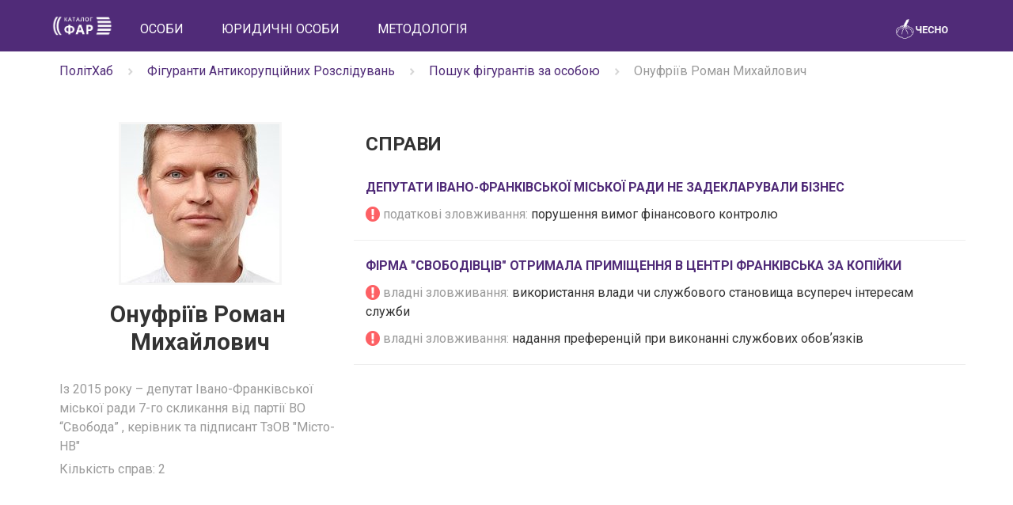

--- FILE ---
content_type: text/html; charset=utf-8
request_url: https://www.chesno.org/akb/person/2855/
body_size: 4430
content:
<!doctype html>
<html lang="uk">
<head>
<meta charset="utf-8">
<meta name="viewport" content="width=device-width, initial-scale=1">
<title>Онуфріїв Роман Михайлович | Каталог ФАР | ЧЕСНО</title>
<link rel="canonical" href="https://www.chesno.org/akb/person/2855/">
<link rel="shortcut icon" href="https://cdn.chesno.org/web/static/img/favicon.6a344b156043.png" type="image/png">
<!--[if IE]><link rel="shortcut icon" href="https://cdn.chesno.org/web/static/img/favicon.569255c69203.ico" type="image/vnd.microsoft.icon"><![endif]-->
<link rel="image_src" href="https://cdn.chesno.org/web/static/img/logo_big_facebook_1200x630.5567ced12b8e.png">
<meta name="twitter:card" content="summary_large_image">
<meta name="twitter:site" content="@chesno_movement">
<link rel="stylesheet" href="https://fonts.googleapis.com/css?family=Roboto:300italic,400,700,700italic&subset=latin,cyrillic">
<link rel="stylesheet" href="//ajax.googleapis.com/ajax/libs/jqueryui/1.12.1/themes/smoothness/jquery-ui.css">
<link rel="stylesheet" href="https://cdn.chesno.org/web/static/vendor/font-awesome/css/font-awesome.min.bf0c425cdb73.css">
<link crossorigin="anonymous" href="https://stackpath.bootstrapcdn.com/bootstrap/3.4.1/css/bootstrap.min.css" integrity="sha384-HSMxcRTRxnN+Bdg0JdbxYKrThecOKuH5zCYotlSAcp1+c8xmyTe9GYg1l9a69psu" rel="stylesheet">
<link rel="stylesheet" href="https://cdn.chesno.org/web/static/common/sass/main.febfec3da35b.css">
<link rel="stylesheet" href="https://cdn.chesno.org/web/static/common/sass/far.5fdf853c92bb.css">
<script src="//ajax.googleapis.com/ajax/libs/jquery/1.12.4/jquery.min.js"></script>
<script src="//ajax.googleapis.com/ajax/libs/jqueryui/1.12.1/jquery-ui.min.js"></script>
<script crossorigin="anonymous" integrity="sha384-aJ21OjlMXNL5UyIl/XNwTMqvzeRMZH2w8c5cRVpzpU8Y5bApTppSuUkhZXN0VxHd" src="https://stackpath.bootstrapcdn.com/bootstrap/3.4.1/js/bootstrap.min.js"></script>
<script>
$(document).ready(function() {
$('.truncated').hide()
.after('<i class="glyphicon glyphicon-triangle-right"></i>')
.next().on('click', function(){
$(this).toggleClass('glyphicon-triangle-left')
.prev().toggle();
});
});
</script>
<!--[if lt IE 9]>
<script src="https://oss.maxcdn.com/html5shiv/3.7.2/html5shiv.min.js"></script>
<script src="https://oss.maxcdn.com/respond/1.4.2/respond.min.js"></script>
<![endif]-->
</head>
<body>
<input type="hidden" name="csrfmiddlewaretoken" value="kkNCyUOSUVE4f9rDtawslkL7ly4O46Imde77dGSH3ehK2KTwBPRAguAgMD4HxlwZ">
<nav class="navbar navbar-primary navbar-far">
<div class="container">
<div class="navbar-header">
<button type="button" class="navbar-toggle collapsed" data-toggle="collapse" data-target="#navbar" aria-expanded="false">
<span class="sr-only">Toggle navigation</span>
<span class="icon-bar"></span>
<span class="icon-bar"></span>
<span class="icon-bar"></span>
</button>
<a class="navbar-brand" href="https://far.chesno.org/">
<img src="https://cdn.chesno.org/web/static/img/far/FAR_logo.92251687f53c.png?1" class="navbar-logo" alt="Лого каталогу ФАР">
</a>
</div>
<div id="navbar" class="collapse navbar-collapse">
<ul class="nav navbar-nav">
<li class="nav-item">
<a href="/akb/person/" class="nav-link">Особи</a>
</li>
<li class="nav-item">
<a href="/akb/entity/" class="nav-link">Юридичні особи</a>
</li>
<li class="nav-item">
<a href="/akb/methodology/" class="nav-link">Методологія</a>
</li>
</ul>
<ul class="nav navbar-nav navbar-right">
<li class="navbar-logo-right">
<a href="https://www.chesno.org/" class="nav-logo">
<img src="https://cdn.chesno.org/web/static/img/chesno-logo-top.c9b4a402e7ec.png?1" alt="Chesno.org">
</a>
</li>
</ul>
</div><!--/.nav-collapse -->
</div>
</nav>
<div class="wrapper">
<div class="section section-breadcrumbs">
<div class="container">
<div class="row">
<div class="col-lg-12">
<div class="breadcrumbs text-muted">
<ul class="list-inline">
<li itemprop="itemListElement" itemscope="" itemtype="http://schema.org/ListItem" class="list-inline-item">
<a href="https://www.chesno.org/polithub/" itemprop="item"><span itemprop="name">ПолітХаб</span></a><meta itemprop="position" content="1">
</li>
<li class="list-inline-item"><img width="15px" src="https://cdn.chesno.org/web/static/common/img/icons/ic-chevron-right.439fa14a34ae.png"></li>
<li itemprop="itemListElement" itemscope="" itemtype="http://schema.org/ListItem" class="list-inline-item">
<a href="https://far.chesno.org/" itemprop="item"><span itemprop="name">Фігуранти Антикорупційних Розслідувань</span></a><meta itemprop="position" content="2">
</li>
<li class="list-inline-item"><img width="15px" src="https://cdn.chesno.org/web/static/common/img/icons/ic-chevron-right.439fa14a34ae.png"></li>
<li itemprop="itemListElement" itemscope="" itemtype="http://schema.org/ListItem" class="list-inline-item">
<a href="https://far.chesno.org/person/" itemprop="item"><span itemprop="name">Пошук фігурантів за особою</span></a><meta itemprop="position" content="3">
</li>
<li class="list-inline-item"><img width="15px" src="https://cdn.chesno.org/web/static/common/img/icons/ic-chevron-right.439fa14a34ae.png"></li>
<li itemprop="itemListElement" itemscope="" itemtype="http://schema.org/ListItem" class="list-inline-item">
<span itemprop="name">Онуфріїв Роман Михайлович</span></a><meta itemprop="position" content="4">
</li>
</ul>
</div>
</div>
</div>
</div>
</div>
<div class="section section-small">
<div class="container politician-profile">
<div class="row">
<div class="col-lg-4 col-md-4 col-sm-5 col-xs-12 politician-sidebar">
<div class="avatar">
<img src="https://cdn.chesno.org/web/media/thumbs/persons/zaQ1tNDYbLwW.jpg" alt="Фото: Онуфріїв Роман">
</div>
<h1 class="title-small title-up text-center">
<span class="family_name">Онуфріїв</span>
<span class="given_name">Роман&nbsp;</span>
<span class="middle_name">Михайлович</span>
</h1>
<ul class="items-list">
<li class="text-muted">
Із 2015 року – депутат Івано-Франківської міської ради 7-го скликання від партії ВО “Свобода” , керівник та підписант ТзОВ &quot;Місто-НВ&quot;
</li>
<li class="text-muted mt-1">
Кількість справ:
2
</li>
</ul>
</div>
<div class="col-lg-8 col-md-8 col-sm-7 col-xs-12 politician-info">
<div class="row">
<div class="col-lg-12 col-md-12 col-sm-12 col-xs-12">
<h2 class="title-medium title-up">Справи</h2>
</div>
</div>
<div class="row card-line">
<div class="col-lg-12 col-md-12 col-sm-12 col-xs-12 far-person-case">
<h3 class="title-small far-case-title">
<a href="/akb/case/1085/">Депутати Івано-Франківської міської ради не задекларували бізнес</a>
</h3>
<ul class="items-list">
<li>
<i class="fa fa-exclamation-circle fa-lg text-danger" aria-hidden="true"></i>
<span class="text-muted">податкові зловживання: </span>
<span>порушення вимог фінансового контролю</span>
</li>
</ul>
</div>
</div>
<div class="row card-line">
<div class="col-lg-12 col-md-12 col-sm-12 col-xs-12 far-person-case">
<h3 class="title-small far-case-title">
<a href="/akb/case/1346/">Фірма &quot;свободівців&quot; отримала приміщення в центрі Франківська за копійки</a>
</h3>
<ul class="items-list">
<li>
<i class="fa fa-exclamation-circle fa-lg text-danger" aria-hidden="true"></i>
<span class="text-muted">владні зловживання: </span>
<span>використання влади чи службового становища всупереч інтересам служби</span>
</li>
</ul>
<ul class="items-list">
<li>
<i class="fa fa-exclamation-circle fa-lg text-danger" aria-hidden="true"></i>
<span class="text-muted">владні зловживання: </span>
<span>надання преференцій при виконанні службових обовʼязків</span>
</li>
</ul>
</div>
</div>
</div>
</div>
</div>
</div>
<div class="section">
<div class="container">
<div class="row">
<div class="col-lg-12 col-md-12 col-sm-12 col-xs-12">
<h2 class="title-medium title-up">Повʼязані особи</h2>
</div>
</div>
<div class="row card-line far-person-case">
<div class="col-lg-2 col-md-2 col-sm-6 col-xs-12 text-center">
<a class="no-border flex-center" href="/akb/person/2853/">
<img src="https://cdn.chesno.org/web/media/thumbs/persons/zxTim1_IxNTH.jpg" class="pull-left person-photo" alt="Фото: Анушкевичус Віктор">
</a>
</div>
<div class="col-lg-4 col-md-4 col-sm-6 col-xs-12 far-case-person">
<a href="/akb/person/2853/">
<strong>Анушкевичус</strong><br>
Віктор&nbsp;Андрюсович
</a>
<ul class="items-list">
<li class="text-muted">
депутат Івано-Франківської міської ради VII скликання
</li>
<li class="text-muted mt-1">
Кількість справ:
1
</li>
</ul>
</div>
<div class="col-lg-6 col-md-6 hidden-sm hidden-xs far-person-case">
<h3 class="title-small far-case-title">
<a href="/akb/case/1085/">
Депутати Івано-Франківської міської ради не задекларували бізнес
</a>
</h3>
</div>
</div>
<div class="row card-line far-person-case">
<div class="col-lg-2 col-md-2 col-sm-6 col-xs-12 text-center">
<a class="no-border flex-center" href="/akb/person/2858/">
<img src="https://cdn.chesno.org/web/media/thumbs/persons/CJBgwsXkoFWQ.jpg" class="pull-left person-photo" alt="Фото: Балагура Володимир">
</a>
</div>
<div class="col-lg-4 col-md-4 col-sm-6 col-xs-12 far-case-person">
<a href="/akb/person/2858/">
<strong>Балагура</strong><br>
Володимир&nbsp;Омелянович
</a>
<ul class="items-list">
<li class="text-muted">
депутат Івано-Франківської міської ради VII скликання
</li>
<li class="text-muted mt-1">
Кількість справ:
1
</li>
</ul>
</div>
<div class="col-lg-6 col-md-6 hidden-sm hidden-xs far-person-case">
<h3 class="title-small far-case-title">
<a href="/akb/case/1085/">
Депутати Івано-Франківської міської ради не задекларували бізнес
</a>
</h3>
</div>
</div>
<div class="row card-line far-person-case">
<div class="col-lg-2 col-md-2 col-sm-6 col-xs-12 text-center">
<a class="no-border flex-center" href="/akb/person/2854/">
<img src="https://cdn.chesno.org/web/media/thumbs/persons/NMKHmd__fstY.jpg" class="pull-left person-photo" alt="Фото: Гавриш Петро">
</a>
</div>
<div class="col-lg-4 col-md-4 col-sm-6 col-xs-12 far-case-person">
<a href="/akb/person/2854/">
<strong>Гавриш</strong><br>
Петро&nbsp;Орестович
</a>
<ul class="items-list">
<li class="text-muted">
Із 2015 року – депутат Івано-Франківської міської ради 7-го скликання від партії ВО “Свобода” як безпартійний, співзасновник  ТзОВ &quot;Місто-НВ&quot;
</li>
<li class="text-muted mt-1">
Кількість справ:
2
</li>
</ul>
</div>
<div class="col-lg-6 col-md-6 hidden-sm hidden-xs far-person-case">
<h3 class="title-small far-case-title">
<a href="/akb/case/1085/">
Депутати Івано-Франківської міської ради не задекларували бізнес
</a>
</h3>
</div>
</div>
<div class="row card-line far-person-case">
<div class="col-lg-2 col-md-2 col-sm-6 col-xs-12 text-center">
<a class="no-border flex-center" href="/akb/person/3328/">
<img src="https://cdn.chesno.org/web/static/img/nophoto.92526decc22b.png" class="pull-left person-photo" alt="Фото: Онуфріїв Ольга">
</a>
</div>
<div class="col-lg-4 col-md-4 col-sm-6 col-xs-12 far-case-person">
<a href="/akb/person/3328/">
<strong>Онуфріїв</strong><br>
Ольга&nbsp;Романівна
</a>
<ul class="items-list">
<li class="text-muted">
співзасновник  ТзОВ &quot;Місто-НВ&quot;
</li>
<li class="text-muted mt-1">
Кількість справ:
1
</li>
</ul>
</div>
<div class="col-lg-6 col-md-6 hidden-sm hidden-xs far-person-case">
<h3 class="title-small far-case-title">
<a href="/akb/case/1346/">
Фірма &quot;свободівців&quot; отримала приміщення в центрі Франківська за копійки
</a>
</h3>
</div>
</div>
<div class="row card-line far-person-case">
<div class="col-lg-2 col-md-2 col-sm-6 col-xs-12 text-center">
<a class="no-border flex-center" href="/akb/person/2857/">
<img src="https://cdn.chesno.org/web/media/thumbs/persons/mngSfwAN6ct-.jpg" class="pull-left person-photo" alt="Фото: Палійчук Сергій">
</a>
</div>
<div class="col-lg-4 col-md-4 col-sm-6 col-xs-12 far-case-person">
<a href="/akb/person/2857/">
<strong>Палійчук</strong><br>
Сергій&nbsp;Васильович
</a>
<ul class="items-list">
<li class="text-muted">
Із 2015 року – депутат Івано-Франківської міської ради 7-го скликання від партії БПП “Солідарність” як безпартійний.
</li>
<li class="text-muted mt-1">
Кількість справ:
2
</li>
</ul>
</div>
<div class="col-lg-6 col-md-6 hidden-sm hidden-xs far-person-case">
<h3 class="title-small far-case-title">
<a href="/akb/case/1085/">
Депутати Івано-Франківської міської ради не задекларували бізнес
</a>
</h3>
</div>
</div>
<div class="row card-line far-person-case">
<div class="col-lg-2 col-md-2 col-sm-6 col-xs-12 text-center">
<a class="no-border flex-center" href="/akb/person/2859/">
<img src="https://cdn.chesno.org/web/media/thumbs/persons/uCuZM3roiayG.jpg" class="pull-left person-photo" alt="Фото: Саварин Ігор">
</a>
</div>
<div class="col-lg-4 col-md-4 col-sm-6 col-xs-12 far-case-person">
<a href="/akb/person/2859/">
<strong>Саварин</strong><br>
Ігор&nbsp;Володимирович
</a>
<ul class="items-list">
<li class="text-muted">
депутат Івано-Франківської міської ради VII скликання
</li>
<li class="text-muted mt-1">
Кількість справ:
1
</li>
</ul>
</div>
<div class="col-lg-6 col-md-6 hidden-sm hidden-xs far-person-case">
<h3 class="title-small far-case-title">
<a href="/akb/case/1085/">
Депутати Івано-Франківської міської ради не задекларували бізнес
</a>
</h3>
</div>
</div>
<div class="row card-line far-person-case">
<div class="col-lg-2 col-md-2 col-sm-6 col-xs-12 text-center">
<a class="no-border flex-center" href="/akb/person/2856/">
<img src="https://cdn.chesno.org/web/media/thumbs/persons/gcmtyKOmoB8N.jpg" class="pull-left person-photo" alt="Фото: Савчук Оксана">
</a>
</div>
<div class="col-lg-4 col-md-4 col-sm-6 col-xs-12 far-case-person">
<a href="/akb/person/2856/">
<strong>Савчук</strong><br>
Оксана&nbsp;Василівна
</a>
<ul class="items-list">
<li class="text-muted">
З 1 грудня 2015 року до 16 серпня 2019 року - секретар Івано-Франківської міської ради.
</li>
<li class="text-muted mt-1">
Кількість справ:
4
</li>
</ul>
</div>
<div class="col-lg-6 col-md-6 hidden-sm hidden-xs far-person-case">
<h3 class="title-small far-case-title">
<a href="/akb/case/1085/">
Депутати Івано-Франківської міської ради не задекларували бізнес
</a>
</h3>
</div>
</div>
<div class="row card-line far-person-case">
<div class="col-lg-2 col-md-2 col-sm-6 col-xs-12 text-center">
<a class="no-border flex-center" href="/akb/person/2860/">
<img src="https://cdn.chesno.org/web/media/thumbs/persons/wI1z6t8S9kwQ.jpg" class="pull-left person-photo" alt="Фото: Тарас Мстислав">
</a>
</div>
<div class="col-lg-4 col-md-4 col-sm-6 col-xs-12 far-case-person">
<a href="/akb/person/2860/">
<strong>Тарас</strong><br>
Мстислав&nbsp;Ярославович
</a>
<ul class="items-list">
<li class="text-muted">
депутат Івано-Франківської міської ради VII скликання
</li>
<li class="text-muted mt-1">
Кількість справ:
1
</li>
</ul>
</div>
<div class="col-lg-6 col-md-6 hidden-sm hidden-xs far-person-case">
<h3 class="title-small far-case-title">
<a href="/akb/case/1085/">
Депутати Івано-Франківської міської ради не задекларували бізнес
</a>
</h3>
</div>
</div>
<div class="row card-line far-person-case">
<div class="col-lg-2 col-md-2 col-sm-6 col-xs-12 text-center">
<a class="no-border flex-center" href="/akb/person/2861/">
<img src="https://cdn.chesno.org/web/media/thumbs/persons/P8KrUdT8AEUK.jpg" class="pull-left person-photo" alt="Фото: Терешко Руслан">
</a>
</div>
<div class="col-lg-4 col-md-4 col-sm-6 col-xs-12 far-case-person">
<a href="/akb/person/2861/">
<strong>Терешко</strong><br>
Руслан&nbsp;Володимирович
</a>
<ul class="items-list">
<li class="text-muted">
депутат Івано-Франківської міської ради VII скликання
</li>
<li class="text-muted mt-1">
Кількість справ:
1
</li>
</ul>
</div>
<div class="col-lg-6 col-md-6 hidden-sm hidden-xs far-person-case">
<h3 class="title-small far-case-title">
<a href="/akb/case/1085/">
Депутати Івано-Франківської міської ради не задекларували бізнес
</a>
</h3>
</div>
</div>
</div>
</div>
<div class="section">
<div class="container">
<div class="row">
<div class="col-lg-12 col-md-12 col-sm-12 col-xs-12">
<h2 class="title-medium title-up">Повʼязані юридичні особи</h2>
</div>
</div>
<div class="row card-line far-person-case">
<div class="col-lg-6 col-md-6 col-sm-6 col-xs-12">
<h3 class="title-small far-case-title far-case-title-entity">
<a href="/akb/entity/2127/">
<span>ТЗОВ &quot;МІСТО-НВ&quot;</span><br>
</a>
</h3>
</div>
<div class="col-lg-4 col-md-4 col-sm-6 col-xs-12 text-muted">
Товариство з обмеженою відповідальністю
</div>
<div class="col-lg-2 col-md-2 col-sm-6 col-xs-12">ЄДРПОУ 30106695</div>
</div>
</div>
</div>
<footer>
<div class="container-fluid footer footer-default">
<div class="social">
<a href="https://twitter.com/chesno_movement" class="link-primary"><i class="fa fa-twitter fa-lg" aria-hidden="true"></i></a>
<a href="https://www.facebook.com/chesno.movement" class="link-primary"><i class="fa fa-facebook fa-lg" aria-hidden="true"></i></a>
</div>
<div class="copyright">
<img src="https://cdn.chesno.org/web/static/img/far/chesno-logo-bottom.99ef4374979b.png" alt="Лого ЧЕСНО">
&copy; 2015 — Chesno
</div>
</div>
</footer>
</div>
<script src="https://cdn.chesno.org/web/static/js/scrollmenu.e91d3fd3e896.js?2"></script>
<script>
(function(i,s,o,g,r,a,m){i['GoogleAnalyticsObject']=r;i[r]=i[r]||function(){
(i[r].q=i[r].q||[]).push(arguments)},i[r].l=1*new Date();a=s.createElement(o),
m=s.getElementsByTagName(o)[0];a.async=1;a.src=g;m.parentNode.insertBefore(a,m)
})(window,document,'script','//www.google-analytics.com/analytics.js','ga');
ga('create', 'UA-42440762-1', 'chesno.org');
ga('send', 'pageview');
</script>
<!-- Facebook Pixel Code -->
<script>
!function(f,b,e,v,n,t,s)
{if(f.fbq)return;n=f.fbq=function(){n.callMethod?
n.callMethod.apply(n,arguments):n.queue.push(arguments)};
if(!f._fbq)f._fbq=n;n.push=n;n.loaded=!0;n.version='2.0';
n.queue=[];t=b.createElement(e);t.async=!0;
t.src=v;s=b.getElementsByTagName(e)[0];
s.parentNode.insertBefore(t,s)}(window,document,'script',
'https://connect.facebook.net/en_US/fbevents.js');
fbq('init', '3980000255437378'); 
fbq('track', 'PageView');
</script>
<noscript>
<img height="1" width="1" 
src="https://www.facebook.com/tr?id=3980000255437378&ev=PageView
&noscript=1"/>
</noscript>
<!-- End Facebook Pixel Code -->
<script defer src="https://static.cloudflareinsights.com/beacon.min.js/vcd15cbe7772f49c399c6a5babf22c1241717689176015" integrity="sha512-ZpsOmlRQV6y907TI0dKBHq9Md29nnaEIPlkf84rnaERnq6zvWvPUqr2ft8M1aS28oN72PdrCzSjY4U6VaAw1EQ==" data-cf-beacon='{"version":"2024.11.0","token":"2a47cc54411c4368b066c392e2d8544e","server_timing":{"name":{"cfCacheStatus":true,"cfEdge":true,"cfExtPri":true,"cfL4":true,"cfOrigin":true,"cfSpeedBrain":true},"location_startswith":null}}' crossorigin="anonymous"></script>
</body>
</html>


--- FILE ---
content_type: text/css
request_url: https://cdn.chesno.org/web/static/common/sass/far.5fdf853c92bb.css
body_size: -15
content:
.far-case{padding-top:20px;padding-bottom:10px;border-bottom:1px dotted #5f338f}.far-case p.tags{margin-top:10px;margin-bottom:0px}.far-case p.tags .btn-round.btn-tag{margin:0}@media screen and (max-width: 991px){.far-case p.tags .btn-round.btn-tag{margin-bottom:5px}}.far-form{margin-top:30px}.far-form p{margin-top:5px}


--- FILE ---
content_type: application/javascript
request_url: https://cdn.chesno.org/web/static/js/scrollmenu.e91d3fd3e896.js?2
body_size: -26
content:
var SCROLL_POSITION = 0;
var MENUBAR;
var MAIN_ROW;
var MENUBAR_HEIGHT = 0;
var SCROLL_DIFFERENCE = 50;
$(document).ready(function() {
	MENUBAR = $('#header nav');
	MAIN_ROW = $('#main_row');
	MENUBAR_HEIGHT = MENUBAR.height();

	$(window).scroll(function(event) {
		var new_scroll_position = $(this).scrollTop();
		if (0 < new_scroll_position) {
			if (new_scroll_position - SCROLL_POSITION < -SCROLL_DIFFERENCE && !(MENUBAR.hasClass('navbar-fixed-top'))) {
				MENUBAR.addClass('navbar-fixed-top');
				MAIN_ROW.css("padding-top", MENUBAR_HEIGHT);
			}
			if (new_scroll_position - SCROLL_POSITION > SCROLL_DIFFERENCE && MENUBAR.hasClass('navbar-fixed-top')) {
				MENUBAR.removeClass('navbar-fixed-top');
				MAIN_ROW.css("padding-top", "0px");
			}
		}
		SCROLL_POSITION = new_scroll_position;
	});

	$.each($('footer .nojs_menu'), function(index) {
		$(this).hide();
	});
	$('footer ul.nav li').css('text-align', 'center');

});
